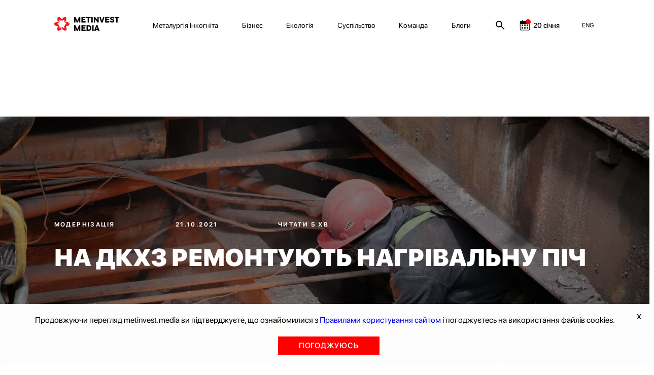

--- FILE ---
content_type: text/html; charset=utf-8
request_url: https://metinvest.media/page/na-dkhz-remontiruyut-nagrevatelnuyu-pech
body_size: 18112
content:
<!DOCTYPE html>
<html>
<head>
    <meta charset="UTF-8">
    <meta content="width=device-width, initial-scale=1, maximum-scale=1, user-scalable=no, shrink-to-fit=no" name="viewport">

    <link rel="shortcut icon" type="image/png" href="/dist/images/favicon.ico" />


    <link rel="stylesheet" href="/dist/css/site.css?v=8YbvTWsV1vUMW6JUtZIWvkFzp3zLJ-9SD9D1qImicA8" />

    
        <!-- Global site tag (gtag.js) - Google Analytics -->
        <script async src="https://www.googletagmanager.com/gtag/js?id=UA-154582588-1"></script>
        <script>
          window.dataLayer = window.dataLayer || [];
          function gtag(){dataLayer.push(arguments);}
          gtag('js', new Date());

          gtag('config', 'UA-154582588-1');
        </script>
    

    
<title>На ДКХЗ ремонтують нагрівальну піч</title>
<meta property="og:type" content="website">
<meta name="description">
<meta property="og:description">
<meta property="og:title" content="На ДКХЗ ремонтують нагрівальну піч">
	<meta property="og:image" content="https://metinvest.media/data/page/card/02/23/022394330edd4c8a8f803c8935fa33a9_2500x1667.JPG">
		<meta property="og:image:width" content="2500">
		<meta property="og:image:height" content="1667">
<meta name="keywords">
<meta property="og:locale" content="uk">
	<meta property="fb:app_id" content="185074956134031">


			<link rel="alternate" hreflang="en" href="//metinvest.media/en/page/na-dkhz-remontiruyut-nagrevatelnuyu-pech">
	<link rel="canonical" href="//metinvest.media/ua/page/na-dkhz-remontiruyut-nagrevatelnuyu-pech" />





    
<script>
    window.readyQueue = [];
    window.$ = function(callback) {
        if (typeof callback == "function") {
            window.readyQueue.push({ callback: callback });
            return window.$;
        }

        return {
            ready: window.$
        };
    };

    window.readyScriptsQueue = [];
    window.readyScripts = function (urls, callback) {
        window.readyQueue.push({ urls: urls, callback: callback });
    }
</script>
	<style>
		.cursorPointer {
			cursor: pointer !important;
		}
	</style>
	<script>
	document.addEventListener('DOMContentLoaded', function(){
		setTimeout(() => {
				for (let item of document.querySelectorAll("img")){
        			if (!item.currentSrc)
        				continue
        			
        			item.classList.add("cursorPointer");
        		}	
		}, 1000)
	});
</script>
    

    <script type="application/ld+json">
    {
      "@context": "https://schema.org",
      "@type": "Organization",
      "url": "https://metinvest.media/",
      "logo": "https://metinvest.media/dist/images/seo-logo.svg"
    }
    </script>

	
        <script type="application/ld+json">
		     {"@context":"http://schema.org","@type":"NewsArticle","mainEntityOfPage":{"@type":"WebPage","@id":"//metinvest.media/ua/page/na-dkhz-remontiruyut-nagrevatelnuyu-pech"},"headline":"На ДКХЗ ремонтують нагрівальну піч","datePublished":"2021-10-21T12:46:11+03:00","dateModified":"2023-09-14T11:23:01+03:00","image":["https://metinvest.media/data/page/card/02/23/022394330edd4c8a8f803c8935fa33a9_2500x1667.JPG"]}
		</script>
    

    
<!-- Global site tag (gtag.js) - Google Analytics -->

    <script async src="https://www.googletagmanager.com/gtag/js?id=UA-154582588-1"></script>

    <!-- Facebook Pixel Code -->
    <script>
        !function(f,b,e,v,n,t,s)
        {if(f.fbq)return;n=f.fbq=function(){n.callMethod?
        n.callMethod.apply(n,arguments):n.queue.push(arguments)};
        if(!f._fbq)f._fbq=n;n.push=n;n.loaded=!0;n.version='2.0';
        n.queue=[];t=b.createElement(e);t.async=!0;
        t.src=v;s=b.getElementsByTagName(e)[0];
        s.parentNode.insertBefore(t,s)}(window,document,'script',
        'https://connect.facebook.net/en_US/fbevents.js');
        fbq('init', '1013652595698459');
        fbq('track', 'PageView');
    </script>
    <noscript>
        <img height="1" width="1"
        src="https://www.facebook.com/tr?id=1013652595698459&ev=PageView
        &noscript=1"/>
    </noscript>
    <!-- End Facebook Pixel Code -->
    
    
	<!-- Facebook Pixel Code -->
	<script>

!function(f,b,e,v,n,t,s)

{if(f.fbq)return;n=f.fbq=function(){n.callMethod?

n.callMethod.apply(n,arguments):n.queue.push(arguments)};

if(!f._fbq)f._fbq=n;n.push=n;n.loaded=!0;n.version='2.0';

n.queue=[];t=b.createElement(e);t.async=!0;

t.src=v;s=b.getElementsByTagName(e)[0];

s.parentNode.insertBefore(t,s)}(window, document,'script',

'https://connect.facebook.net/en_US/fbevents.js');

fbq('init', '397989391323122');

fbq('track', 'PageView');

</script>
	<noscript><img height="1" width="1" style="display:none" src="https://www.facebook.com/tr?id=397989391323122&ev=PageView&noscript=1"/></noscript>
	<!-- End Facebook Pixel Code -->

	<!-- BEGIN PLERDY CODE -->
	<script type="text/javascript" defer>
        var _protocol = (("https:" == document.location.protocol) ? " https://" : " http://");
        var _site_hash_code = "3fc4f917744033da423e43771861b1af";
        var _suid = 9971;
        </script>
	<script type="text/javascript" defer src="https://a.plerdy.com/public/js/click/main.js"></script>
	<!-- END PLERDY CODE -->

<script>
  window.dataLayer = window.dataLayer || [];
  function gtag(){dataLayer.push(arguments);}
  gtag('js', new Date());

  gtag('config', 'UA-154582588-1');
</script>


<!-- Hotjar Tracking Code for https://metinvest.media/ -->
<script>
    (function(h,o,t,j,a,r){
    h.hj=h.hj||function(){(h.hj.q=h.hj.q||[]).push(arguments)};
    h._hjSettings={hjid:2486885,hjsv:6};
    a=o.getElementsByTagName('head')[0];
    r=o.createElement('script');r.async=1;
    r.src=t+h._hjSettings.hjid+j+h._hjSettings.hjsv;
    a.appendChild(r);
    })(window,document,'https://static.hotjar.com/c/hotjar-','.js?sv=');
</script>
</head>
<body>
    <script>
	window.formatYoutubeUrl = function (inputLink){
		if (!inputLink)
			return;
		
		let resultLink = "";
		
        if (inputLink.includes("watch?v=")) {
        	resultLink = inputLink.replace("watch?v=", "embed/");
        } else if (inputLink.includes("embed")) {
        	resultLink = inputLink;
        } else if (inputLink.includes("https://youtu.be/")) {
        	resultLink = inputLink.replace("https://youtu.be/", "https://www.youtube.com/embed/")
        } else {
        	console.log("can not parse youtube url " + inputLink)
        }
        let amp = "&amp;"
        
        if (!resultLink)
        	return "";
        
        if (resultLink.includes(amp)) {
        	resultLink = resultLink.slice(0,resultLink.indexOf(amp))
        }
        
        return resultLink;
	}
</script>
<script>
	window.calendarHidePrevMonth = function(){
		var $el = $("#evPopDate");
		var $footerEl = $(".footer__date")
		
		if (!$el || !$footerEl)
			return ;
		
		var calendarText = $el[0].innerText;
		
		if (!calendarText)
			return ;
		
		var sp = calendarText.split(".")
		
		if (!sp || sp.length !== 2)
			return ;
		
			if (sp[0] === "01" || sp[0] === "1"){
				$footerEl.hide();
			} else {
				$footerEl.show();
		}
	};
</script>

<tpl id="WindowManager_WindowTemplate" style="display:none">
    &lt;div class=&quot;modal fade&quot; style=&quot;display: none;&quot; data-js-unit=&quot;AjaxWindow&quot; data-js-unit-options=&quot;{&amp;quot;mode&amp;quot;:&amp;quot;custom&amp;quot;}&quot;&gt;
        &lt;div class=&quot;modal-dialog&quot;&gt;
            &lt;div data-ajax-url=&quot;/ua/page/pagecard/card&quot; data-js-unit=&quot;AjaxUnit&quot; data-js-unit-options=&quot;{&amp;quot;successAction&amp;quot;:&amp;quot;setHtml&amp;quot;,&amp;quot;errorAction&amp;quot;:&amp;quot;alert&amp;quot;}&quot; data-ajax=&quot;ajax-window-loader&quot; data-ajax-data=&quot;&quot;&gt;
                &lt;div data-state=&quot;initial&quot;&gt;

                &lt;/div&gt;
                &lt;div data-state=&quot;loading&quot; style=&quot;display: none;&quot;&gt;
                    &lt;div class=&quot;modal-content&quot;&gt;
                        &lt;div class=&quot;modal-header&quot;&gt;
                            &lt;button type=&quot;button&quot; class=&quot;close&quot; data-dismiss=&quot;modal&quot; aria-label=&quot;Close&quot;&gt;
                                &lt;span aria-hidden=&quot;true&quot;&gt;×&lt;/span&gt;
                            &lt;/button&gt;
                            &lt;h4 class=&quot;modal-title&quot;&gt;&lt;/h4&gt;
                        &lt;/div&gt;
                        &lt;div class=&quot;modal-body&quot;&gt;
                            &lt;div class=&quot;h1 text-center&quot;&gt;Завантаження ...&lt;/div&gt;
                        &lt;/div&gt;
                    &lt;/div&gt;
                &lt;/div&gt;
                &lt;div data-state=&quot;success&quot; style=&quot;display: none;&quot;&gt;

                &lt;/div&gt;
            &lt;/div&gt;
            &lt;!-- /.modal-content --&gt;
        &lt;/div&gt;
        &lt;!-- /.modal-dialog --&gt;
    &lt;/div&gt;
</tpl>

<div data-js-unit="InlineJsUnit">
    <div id="WindowManager_WindowContainer"></div>

    <script type="text" data-inline-js-unit="ready" data-js-unit-method="ready">
        this.on("open.AjaxWindow", function(e) {
            alert("open")
        })
    </script>

</div>

<div style="position: absolute; left: -9000px" id="photoswipe_preload_root"></div>
<!-- Root element of PhotoSwipe. Must have class pswp. -->
<div class="pswp" tabindex="-1" role="dialog" aria-hidden="true" id="photoswipe_root" data-role="none">

    <!-- Background of PhotoSwipe. 
         It's a separate element as animating opacity is faster than rgba(). -->
    <div class="pswp__bg"></div>

    <!-- Slides wrapper with overflow:hidden. -->
    <div class="pswp__scroll-wrap">

        <!-- Container that holds slides. 
            PhotoSwipe keeps only 3 of them in the DOM to save memory.
            Don't modify these 3 pswp__item elements, data is added later on. -->
        <div class="pswp__container">
            <div class="pswp__item"></div>
            <div class="pswp__item"></div>
            <div class="pswp__item"></div>
        </div>

        <!-- Default (PhotoSwipeUI_Default) interface on top of sliding area. Can be changed. -->
        <div class="pswp__ui pswp__ui--hidden">

            <div class="pswp__top-bar">

                <!--  Controls are self-explanatory. Order can be changed. -->

                <div class="pswp__counter"></div>

                <button class="pswp__button pswp__button--close" title="Закрыть (Esc)" data-role="none"></button>

                <!-- <button class="pswp__button pswp__button--share" title="Share" data-role="none"></button> -->

                <button class="pswp__button pswp__button--fs" title="На полный экран" data-role="none"></button>

                <button class="pswp__button pswp__button--zoom" title="Увеличить" data-role="none"></button>

                <!-- Preloader demo http://codepen.io/dimsemenov/pen/yyBWoR -->
                <!-- element will get class pswp__preloader--active when preloader is running -->
                <div class="pswp__preloader">
                    <div class="pswp__preloader__icn">
                      <div class="pswp__preloader__cut">
                        <div class="pswp__preloader__donut"></div>
                      </div>
                    </div>
                </div>
            </div>

            <div class="pswp__share-modal pswp__share-modal--hidden pswp__single-tap">
                <div class="pswp__share-tooltip"></div> 
            </div>

            <button class="pswp__button pswp__button--arrow--left" title="Previous (arrow left)" data-role="none">
            </button>

            <button class="pswp__button pswp__button--arrow--right" title="Next (arrow right)" data-role="none">
            </button>

            <div class="pswp__caption">
                <div class="pswp__caption__center"></div>
            </div>

        </div>
    </div>
</div>
<tpl id="tpl_video_block" style="display:none">
    &lt;div class=&quot;video_card&quot; data-js-unit=&quot;ui/VideoCard&quot;&gt;
        &lt;div class=&quot;thumb_rel&quot; data-block=&quot;thumb&quot;&gt;
            &lt;div class=&quot;play_btn&quot; data-block=&quot;play&quot;&gt;&lt;/div&gt;
&#x9;&#x9;&#x9;
            &lt;table class=&quot;thumb&quot;&gt;&lt;tr&gt;&lt;td valign=&quot;middle&quot;&gt;
                &lt;img data-block=&quot;image&quot; width=&quot;100%&quot;&gt;&#x9;&#x9;&#x9;&#x9;
            &lt;/td&gt;&lt;/tr&gt;&lt;/table&gt;
        &lt;/div&gt;
&#x9;&#x9;
        &lt;div class=&quot;video&quot; data-block=&quot;video&quot;&gt;
            &lt;iframe frameborder=&quot;0&quot; allowfullscreen width=&quot;100%&quot; height=&quot;100%&quot;&gt;&lt;/iframe&gt;
        &lt;/div&gt;&#x9;&#x9;&#x9;&#x9;
    &lt;/div&gt;
</tpl>



<style>
	.notInitialized {
		display: none !important;
	}
</style>

<header class="header header--black notInitialized">

    <div class="mobile-menu">
        <div class="grid">
            <div class="grid__offset-3">
                <div class='mobile-info'>

                    <a href="/ua/page/search">
                        <svg width="24" height="24" viewBox="0 0 24 24" fill="inherit" xmlns="http://www.w3.org/2000/svg">
                            <path d="M15.5 14H14.71L14.43 13.73C15.41 12.59 16 11.11 16 9.5C16 5.91 13.09 3 9.5 3C5.91 3 3 5.91 3 9.5C3 13.09 5.91 16 9.5 16C11.11 16 12.59 15.41 13.73 14.43L14 14.71V15.5L19 20.49L20.49 19L15.5 14ZM9.5 14C7.01 14 5 11.99 5 9.5C5 7.01 7.01 5 9.5 5C11.99 5 14 7.01 14 9.5C14 11.99 11.99 14 9.5 14Z" fill="inherit"/>
                        </svg>
                    </a>

                    <div class="socials">
                        <a href="https://www.facebook.com/metinvest" target="_blank" class="socials__item">
                            <img src='/dist/images/facebook.svg' alt=''/>
                        </a>
                        <a href="https://www.linkedin.com/company/metinvest" target="_blank" class="socials__item">
                            <img src='/dist/images/linkedin.svg' alt=''/>
                        </a>
                        <a href="https://twitter.com/metinvest" target="_blank" class="socials__item">
                            <img src='/dist/images/twitter.svg' alt=''/>
                        </a>
                        <a href="https://www.instagram.com/metinvest" target="_blank" class="socials__item">
                            <img src='/dist/images/instagram.svg' alt=''/>
                        </a>

                        <a href="/account/login" class="login-link__button-mobile" style="display: none">
                            <svg width="14" height="18" viewBox="0 0 14 18" fill="none" xmlns="http://www.w3.org/2000/svg">
                                <path fill-rule="evenodd" clip-rule="evenodd" d="M11.5971 4.97529C11.5971 7.585 9.53988 9.70059 7.00219 9.70059C4.46451 9.70059 2.40731 7.585 2.40731 4.97529C2.40731 2.36559 4.46451 0.25 7.00219 0.25C9.53988 0.25 11.5971 2.36559 11.5971 4.97529ZM10.9461 12.3629C12.407 12.6587 13.3608 13.1414 13.7696 13.9198C14.0766 14.5274 14.0766 15.2507 13.7696 15.8582C13.3608 16.6367 12.4449 17.1505 10.9309 17.4152C10.2563 17.5512 9.57342 17.6396 8.88707 17.6798C8.2512 17.7499 7.61534 17.7499 6.9719 17.7499H5.81372C5.57149 17.7188 5.33682 17.7032 5.10973 17.7032C4.42335 17.6679 3.74032 17.582 3.06587 17.4463C1.6049 17.1661 0.651101 16.6678 0.242331 15.8894C0.0845308 15.5878 0.00133863 15.2509 9.66883e-05 14.9085C-0.00319245 14.564 0.0774838 14.2241 0.234761 13.9198C0.635962 13.1414 1.58976 12.6354 3.06587 12.3629C3.74329 12.2299 4.42865 12.1441 5.1173 12.106C6.377 12.0045 7.6425 12.0045 8.90221 12.106C9.58819 12.146 10.2709 12.2318 10.9461 12.3629Z"/>
                            </svg>
                        </a>
                    </div>
                </div>

                <nav class="mobile-nav">
                    <ul class='mobile-nav__list'>
                            <li class="mobile-nav__item">
                                <a href="/ua/pages/metallurgy-incognita" class="mobile-nav__link">Металургія Інкогніта</a>
                            </li>
                            <li class="mobile-nav__item">
                                <a href="/ua/pages/business" class="mobile-nav__link">Бізнес</a>
                            </li>
                            <li class="mobile-nav__item">
                                <a href="/ua/pages/ecology" class="mobile-nav__link">Екологія</a>
                            </li>
                            <li class="mobile-nav__item">
                                <a href="/ua/pages/society" class="mobile-nav__link">Суспільство</a>
                            </li>
                            <li class="mobile-nav__item">
                                <a href="/ua/pages/team" class="mobile-nav__link">Команда</a>
                            </li>
                            <li class="mobile-nav__item">
                                <a href="/ua/pages/blogs" class="mobile-nav__link">Блоги</a>
                            </li>
                    </ul>
                </nav>

                <div class="press-info">
                    <div class='press-info__title'>
                        На зв'язку 24/7
                    </div>
                    <a href='mailto:online@metinvestholding.com' class='press-info__contacts'>online@metinvestholding.com</a>
                    <a class="press-info__contacts" href="https://m.me/metinvest" target="_blank">m.me/metinvest</a>
                </div>
                <div class="header-lang mobile-header-lang">
                        <span class="link lang-switch" data-js-unit="InlineJsUnit">
                <a class="link" href="//metinvest.media/en/page/na-dkhz-remontiruyut-nagrevatelnuyu-pech">
                            <span>ENG</span>
                </a>
    </span>

                </div>
            </div>
        </div>
    </div>

    <div class="grid">
        <div class="offset-1 col-11">
            <div class="header__inner">
                <a href="/ua" class="logo logo--black">
                    <img src="/dist/images/black-logo.svg" alt=""/>
                </a>
                <a href="/ua" class="logo logo--white">
                    <img src="/dist/images/white-logo.svg" alt=""/>
                </a>
                <nav class="nav">
                    <ul class="nav__list">
                        <li class="nav__item site-menu">
                            <ul>
                                    <li class="nav__item">
                                        <a href="/ua/pages/metallurgy-incognita" class="nav__link">Металургія Інкогніта</a>
                                    </li>
                                    <li class="nav__item">
                                        <a href="/ua/pages/business" class="nav__link">Бізнес</a>
                                    </li>
                                    <li class="nav__item">
                                        <a href="/ua/pages/ecology" class="nav__link">Екологія</a>
                                    </li>
                                    <li class="nav__item">
                                        <a href="/ua/pages/society" class="nav__link">Суспільство</a>
                                    </li>
                                    <li class="nav__item">
                                        <a href="/ua/pages/team" class="nav__link">Команда</a>
                                    </li>
                                    <li class="nav__item">
                                        <a href="/ua/pages/blogs" class="nav__link">Блоги</a>
                                    </li>
                            </ul>
                        </li>

                        <li class="nav__item search-link">
                            <a href="/ua/page/search">
                                <svg width="24" height="24" viewBox="0 0 24 24" fill="inherit" xmlns="http://www.w3.org/2000/svg">
                                    <path d="M15.5 14H14.71L14.43 13.73C15.41 12.59 16 11.11 16 9.5C16 5.91 13.09 3 9.5 3C5.91 3 3 5.91 3 9.5C3 13.09 5.91 16 9.5 16C11.11 16 12.59 15.41 13.73 14.43L14 14.71V15.5L19 20.49L20.49 19L15.5 14ZM9.5 14C7.01 14 5 11.99 5 9.5C5 7.01 7.01 5 9.5 5C11.99 5 14 7.01 14 9.5C14 11.99 11.99 14 9.5 14Z" fill="inherit"/>
                                </svg>
                            </a>
                        </li>


                        <li class="nav__item calendar-link event-calendar">

	                        <a href="/ua/calendar">
		                        <div>
									<svg width="24" height="24" viewBox="0 0 24 24" fill="none" xmlns="http://www.w3.org/2000/svg">
										<g clip-path="url(#clip0)">
											<path d="M19.9219 3.5625H18.125V2.625C18.125 2.27984 17.8452 2 17.5 2C17.1548 2 16.875 2.27984 16.875 2.625V3.5625H8.125V2.625C8.125 2.27984 7.8452 2 7.5 2C7.1548 2 6.875 2.27984 6.875 2.625V3.5625H5.07812C3.65652 3.5625 2.5 4.71902 2.5 6.14062V19.4219C2.5 20.8435 3.65652 22 5.07812 22H19.9219C21.3435 22 22.5 20.8435 22.5 19.4219V6.14062C22.5 4.71902 21.3435 3.5625 19.9219 3.5625ZM21.25 19.4219C21.25 20.1554 20.6554 20.75 19.9219 20.75H5.07812C4.34461 20.75 3.75 20.1554 3.75 19.4219V9.07031C3.75 8.96246 3.83746 8.875 3.94531 8.875H21.0547C21.1625 8.875 21.25 8.96246 21.25 9.07031V19.4219Z" fill="inherit" />
											<mask id="path-2-outside-1" maskUnits="userSpaceOnUse" x="5.5" y="10" width="14" height="9" fill="black">
												<rect fill="white" x="5.5" y="10" width="14" height="9" />
												<path fill-rule="evenodd" clip-rule="evenodd" d="M13.5 11H11.5V13H13.5V11ZM8.5 16H6.5V18H8.5V16ZM16.5 11H18.5V13H16.5V11ZM8.5 11H6.5V13H8.5V11ZM11.5 16H13.5V18H11.5V16ZM18.5 16H16.5V18H18.5V16Z" />
											</mask>
											<path fill-rule="evenodd" clip-rule="evenodd" d="M13.5 11H11.5V13H13.5V11ZM8.5 16H6.5V18H8.5V16ZM16.5 11H18.5V13H16.5V11ZM8.5 11H6.5V13H8.5V11ZM11.5 16H13.5V18H11.5V16ZM18.5 16H16.5V18H18.5V16Z" fill="inherit" />
											<path d="M11.5 11V10.5H11V11H11.5ZM13.5 11H14V10.5H13.5V11ZM11.5 13H11V13.5H11.5V13ZM13.5 13V13.5H14V13H13.5ZM6.5 16V15.5H6V16H6.5ZM8.5 16H9V15.5H8.5V16ZM6.5 18H6V18.5H6.5V18ZM8.5 18V18.5H9V18H8.5ZM18.5 11H19V10.5H18.5V11ZM16.5 11V10.5H16V11H16.5ZM18.5 13V13.5H19V13H18.5ZM16.5 13H16V13.5H16.5V13ZM6.5 11V10.5H6V11H6.5ZM8.5 11H9V10.5H8.5V11ZM6.5 13H6V13.5H6.5V13ZM8.5 13V13.5H9V13H8.5ZM13.5 16H14V15.5H13.5V16ZM11.5 16V15.5H11V16H11.5ZM13.5 18V18.5H14V18H13.5ZM11.5 18H11V18.5H11.5V18ZM16.5 16V15.5H16V16H16.5ZM18.5 16H19V15.5H18.5V16ZM16.5 18H16V18.5H16.5V18ZM18.5 18V18.5H19V18H18.5ZM11.5 11.5H13.5V10.5H11.5V11.5ZM12 13V11H11V13H12ZM13.5 12.5H11.5V13.5H13.5V12.5ZM13 11V13H14V11H13ZM6.5 16.5H8.5V15.5H6.5V16.5ZM7 18V16H6V18H7ZM8.5 17.5H6.5V18.5H8.5V17.5ZM8 16V18H9V16H8ZM18.5 10.5H16.5V11.5H18.5V10.5ZM19 13V11H18V13H19ZM16.5 13.5H18.5V12.5H16.5V13.5ZM16 11V13H17V11H16ZM6.5 11.5H8.5V10.5H6.5V11.5ZM7 13V11H6V13H7ZM8.5 12.5H6.5V13.5H8.5V12.5ZM8 11V13H9V11H8ZM13.5 15.5H11.5V16.5H13.5V15.5ZM14 18V16H13V18H14ZM11.5 18.5H13.5V17.5H11.5V18.5ZM11 16V18H12V16H11ZM16.5 16.5H18.5V15.5H16.5V16.5ZM17 18V16H16V18H17ZM18.5 17.5H16.5V18.5H18.5V17.5ZM18 16V18H19V16H18Z" fill="inherit" mask="url(#path-2-outside-1)" />
										</g>
										<circle cx="19" cy="5" r="5" fill="#FF0000" />
										<defs>
											<clipPath id="clip0">
												<rect width="20" height="20" fill="white" transform="translate(2.5 2)" />
											</clipPath>
										</defs>
									</svg>
		                        </div>
		                        <div id="header__date__business" data-date="2026-01-20">20 січня</div>
	                        </a>

                        </li>

                            <li class="nav__item login-link" style="display: none;">

                                <button type="button" data-toggle="modal" data-target="#loginModal" class="login-link__button">
                                    <svg width="14" height="18" viewBox="0 0 14 18" fill="none" xmlns="http://www.w3.org/2000/svg">
                                        <path fill-rule="evenodd" clip-rule="evenodd" d="M11.5971 4.97529C11.5971 7.585 9.53988 9.70059 7.00219 9.70059C4.46451 9.70059 2.40731 7.585 2.40731 4.97529C2.40731 2.36559 4.46451 0.25 7.00219 0.25C9.53988 0.25 11.5971 2.36559 11.5971 4.97529ZM10.9461 12.3629C12.407 12.6587 13.3608 13.1414 13.7696 13.9198C14.0766 14.5274 14.0766 15.2507 13.7696 15.8582C13.3608 16.6367 12.4449 17.1505 10.9309 17.4152C10.2563 17.5512 9.57342 17.6396 8.88707 17.6798C8.2512 17.7499 7.61534 17.7499 6.9719 17.7499H5.81372C5.57149 17.7188 5.33682 17.7032 5.10973 17.7032C4.42335 17.6679 3.74032 17.582 3.06587 17.4463C1.6049 17.1661 0.651101 16.6678 0.242331 15.8894C0.0845308 15.5878 0.00133863 15.2509 9.66883e-05 14.9085C-0.00319245 14.564 0.0774838 14.2241 0.234761 13.9198C0.635962 13.1414 1.58976 12.6354 3.06587 12.3629C3.74329 12.2299 4.42865 12.1441 5.1173 12.106C6.377 12.0045 7.6425 12.0045 8.90221 12.106C9.58819 12.146 10.2709 12.2318 10.9461 12.3629Z"/>
                                    </svg>
                                </button>
                                <!-- Modal -->
                                <div class="modal fade" id="loginModal" tabindex="-1" role="dialog" aria-labelledby="exampleModalLabel" aria-hidden="true" style="display: none;">
                                    <div class="modal-dialog" role="document">
                                        <div class="modal-content">
                                            <div class="modal-body">
	                                            

<div class="autorization-block">

	<form method="post" class="form" action="/account/login?ReturnUrl=/page/na-dkhz-remontiruyut-nagrevatelnuyu-pech">
	<input name="__RequestVerificationToken" type="hidden" value="CfDJ8MXYQpZKo9lNpLI9Wtvc3MuMaR2HQVwDNkSgenhBlR_S1sL-gjsDmnHirxnJiT9W-ibRYCosFSxt_pbCkaSmbJZ_fUORJc_VQXQbH3XJBQebt0AHIMZQBKY8UbqVubW9PVCa2vH0DFuiUF2DcK_dobQ" />
		<div class="heade-text">Войти</div>
		<div class="line"></div>
		<div class="extra-links">
			<div class="caption">За допомогою:</div>
			<div class="extra-links__socials">
				<a class="" href="/ua/page/pagecard/card?provider=Google&amp;returnurl=%2Fpage%2Fna-dkhz-remontiruyut-nagrevatelnuyu-pech&amp;page=%2FAccount%2FExternalLogin">
					<img src="/dist/images/google.png"/>
				</a>
				<a class="" href="/ua/page/pagecard/card?provider=Facebook&amp;returnurl=%2Fpage%2Fna-dkhz-remontiruyut-nagrevatelnuyu-pech&amp;page=%2FAccount%2FExternalLogin">
					<img src="/dist/images/facebook.png"/>
				</a>
			</div>
		</div>

		<div class="line"></div>

		<div class="text-danger validation-summary-valid" data-valmsg-summary="true"><ul><li style="display:none"></li>
</ul></div>

		<div class="form-group">
			<div class="label">
				<label for="Login">Email / телефон</label>
			</div>
			<div class="input">
				<input class="form-control" type="text" data-val="true" data-val-required="Поле Email / телефон обов&#x27;язково для заповнення." id="Login" name="Login" value="" />
				<span class="text-danger field-validation-valid" data-valmsg-for="Login" data-valmsg-replace="true"></span>
			</div>
		</div>

		<div class="form-group">
			<div class="label">
				<label for="Password">Пароль</label>
			</div>
			<div class="input">
				<input class="form-control" type="password" data-val="true" data-val-required="Поле Пароль обов&#x27;язково для заповнення." id="Password" name="Password" />
				<span class="text-danger field-validation-valid" data-valmsg-for="Password" data-valmsg-replace="true"></span>
			</div>
		</div>
		<div class="form-group">
			<div class="checkbox">
			</div>
		</div>
		<div class="form-group">
			<button type="submit" class="btn btn-default custom-btn">Увійти</button>
		</div>
		<div class="bottom-block">
			<a href="/account/forgot-password" class="link">Забули пароль?</a>
		</div>


	</form>
</div>
                                            </div>
                                        </div>
                                    </div>
                                </div>
                            </li>

                        <div class="nav__item mobile-menu-btn">
                            <div>
                                <span></span>
                            </div>
                        </div>
                    </ul>
                </nav>
                <div class="header-lang">
                        <span class="link lang-switch" data-js-unit="InlineJsUnit">
                <a class="link" href="//metinvest.media/en/page/na-dkhz-remontiruyut-nagrevatelnuyu-pech">
                            <span>ENG</span>
                </a>
    </span>

                </div>
            </div>
        </div>

    </div>
</header>

<div class="overline__hide"></div>
<script>
	


	const headDropBlock = document.querySelector('.modal-profile');
	const userPhotos = document.querySelector('[data-target="#profileModal"]');

	if (userPhotos) {
		userPhotos.addEventListener('click', () => {

			document.querySelector('.overline__hide').classList.toggle('overline__show');
			headDropBlock.classList.toggle('block__modal__show');


			document.querySelector('.overline__hide').addEventListener('click', () => {
				headDropBlock.classList.remove('block__modal__show');
				headDropBlock.style.display = "none";
				document.querySelector('.overline__hide').classList.remove('overline__show');
			})

			headDropBlock.addEventListener('click', () => {
				headDropBlock.classList.remove('block__modal__show');
				headDropBlock.style.display = "none";
				document.querySelector('.overline__hide').classList.remove('overline__show');
			})
		});	
	}	
</script>


<main>
    


    
            

    <div class="main article article-LongRead " data-placeholder-entity="{&quot;entityName&quot;:&quot;PageCard&quot;,&quot;entityId&quot;:4066}">

        <div class="article-hero" style="background-image: url(/data/page/card/02/23/_crop_1920x1080_x0y137w2500h1406/5f8451af/022394330edd4c8a8f803c8935fa33a9_2500x1667.JPG)">
            <div class="article-hero__heading">
                    <a class="supertag c-white" href="/ua/page/tag/57">
                        Модернізація
                    </a>
                <span class="supertag c-white">21.10.2021</span>
                <span class="supertag c-white no-margin">
                        Читати 5 хв
                </span>

                <h1 class="heading heading--main heading--white">
                        <p>На ДКХЗ ремонтують нагрівальну піч</p>

                </h1>
            </div>
            
            <div class="opacity-layer"></div>
        </div>
        <div class="grid article__grid">
            <div class="grid__col-3 article__sidebar">
                
                
    <a class="geo-tag" href="/ua/page/tag/89">
        Кам&#x27;янське
    </a>
    <ul class="tags-sidebar">
            <li>
                <a class="tags-sidebar-item" href="/ua/page/tags?tag=%D0%94%D0%9A%D0%A5%D0%97">
                    ДКХЗ
                </a>
            </li>
            <li>
                <a class="tags-sidebar-item" href="/ua/page/tags?tag=%D1%80%D0%B5%D0%BC%D0%BE%D0%BD%D1%82">
                    ремонт
                </a>
            </li>
    </ul>

                
                <div class="ui-n-toolbar-left" data-placeholder-entity="{&quot;entityName&quot;:&quot;PageCard&quot;,&quot;entityId&quot;:4066}">
                    <div>
		<div data-placeholder-entity="{&quot;entityName&quot;:&quot;PageCard&quot;,&quot;entityId&quot;:4040}">
			<a href="/ua/page/gendirektorom-dkhz-naznachen-dmitriy-lippa" class="vertical-card vertical-card--text" style="background-image: url(/data/page/card/b6/45/_max_800x800_x585y0w1099h1649/ea70db71/b645d74846d146ed87f5820ce6fe7f03_2474x1649.jpg)">
				<div class="material-type"></div>
				<div class="card__timer">Читати 5 хв</div>
				<div class="vertical-card__info">
					<div class="supertag c-white">Важлива новина</div>
					<div class="vertical-card__title c-white"><p>Гендиректором ДКХЗ призначено Дмитра Ліппу</p>
</div>
				</div>
				<div class="gradient-layer"></div>
			</a>
		</div>

</div>

                </div>
            </div>
            <div class="grid__col-9 article__content">


                <div class="html-content" data-js-unit="HtmlContent">
                    <div class="container">

                                <div data-placeholder-entity="{&quot;entityName&quot;:&quot;PageCard&quot;,&quot;entityId&quot;:4066}">
                                    
                                </div>
                            <div data-placeholder-entity="{&quot;entityName&quot;:&quot;PageCard&quot;,&quot;entityId&quot;:4066}">
                                <div class="row">
<div class="col-md-12">
<p><b>У прокатному цеху металургійного підрозділу ДКХЗ капітально ремонтують нагрівальну піч №2. На ремонт обладнання Метінвест направить понад 23 млн. гривень.</b></p>
</div>
</div>

<div class="row">
<div class="col-md-12">
<p>Ремонтні роботи проводять на основній&nbsp;виробничій ділянці &ndash; трубозаготівельній. Під час ремонту буде замінено зношені металоконструкції, газопровід, металевий та керамічний рекуператори, вогнетривку цегляну кладку. Фахівці встановлять нові лінзові компенсатори та інше обладнання.</p>
</div>
</div>

<div class="row">
<div class="col-md-12"><img data-filename="Ремонт нагревательной печи_ДКХЗ.МП_2.JPG" src="/data/file/94/20/9420fab39914405f9d3f518fa39e1ef2_1200x800.jpeg" /></div>
</div>

<div class="row">
<div class="col-md-12">
<p>&ndash; Для Метінвесту планомірне відновлення основного обладнання виробничих ділянок у металургійному підрозділі ДКХЗ &ndash; одне з найважливіших завдань. Ми плануємо поетапну та якісну заміну обладнання на всіх межах виробництва. Наразі на підприємстві продовжуються капітальні ремонти агломашини №11 та тракту подачі палива в агломераційному цеху та оновлення повітронагрівачів двох доменних печей. Такий системний підхід сприяє стабільній та продуктивній роботі виробничих потужностей, дає можливість виробляти якісну та конкурентоспроможну продукцію, покращувати умови праці виробничого персоналу, &ndash; <strong>Дмитро ЛІППА</strong>,&nbsp;генеральний директор Дніпровського КХЗ. &nbsp;&nbsp;</p>

<p>Очікується, що після відновлення нагрівальної печі №2 збільшиться її стійкість та міжремонтний цикл. До того ж, скоротиться час підготовки агрегату для роботи з нагріванням стандартних заготовок, покращиться гнучкість налаштування нагрівання заготовки малого перерізу та слябів, завдяки чому зменшиться енергоспоживання.</p>
</div>
</div>

                            </div>
                    </div>
                </div>
                <div class="socials-items">
	<a href="#" class="share-btn" onclick="return false;">Поділитися</a>
	<a href="#" onclick="window.open(&#x27;https://www.facebook.com/dialog/feed?app_id=185074956134031&amp;link=https%3A%2F%2Fmetinvest.media%2Fpage%2Fna-dkhz-remontiruyut-nagrevatelnuyu-pech&amp;name=%D0%9D%D0%B0%20%D0%94%D0%9A%D0%A5%D0%97%20%D1%80%D0%B5%D0%BC%D0%BE%D0%BD%D1%82%D1%83%D1%8E%D1%82%D1%8C%20%D0%BD%D0%B0%D0%B3%D1%80%D1%96%D0%B2%D0%B0%D0%BB%D1%8C%D0%BD%D1%83%20%D0%BF%D1%96%D1%87&amp;picture=&amp;caption=&amp;description=&amp;redirect_uri=&amp;display=popup&#x27;, &#x27;Опубликовать в Facebook&#x27;, &#x27;width=640,height=436,toolbar=0,status=0&#x27;); return false;" class="socials__item">
		<svg width="24" height="24" viewBox="0 0 24 24" fill="none" xmlns="http://www.w3.org/2000/svg">
			<path d="M14.7584 11.9884H12.9787V18H10.2824V11.9884H9V9.87574H10.2824V8.50859C10.2824 7.53092 10.7861 6 13.0027 6L15 6.0077V8.05844H13.5508C13.3131 8.05844 12.9789 8.16794 12.9789 8.63432V9.87771H14.994L14.7584 11.9884Z" fill="black" />
		</svg>
	</a>
	<a href="#" onclick="window.open(&#x27;https://www.linkedin.com/shareArticle?mini=true&amp;url=https%3A%2F%2Fmetinvest.media%2Fpage%2Fna-dkhz-remontiruyut-nagrevatelnuyu-pech&amp;title=%D0%9D%D0%B0%20%D0%94%D0%9A%D0%A5%D0%97%20%D1%80%D0%B5%D0%BC%D0%BE%D0%BD%D1%82%D1%83%D1%8E%D1%82%D1%8C%20%D0%BD%D0%B0%D0%B3%D1%80%D1%96%D0%B2%D0%B0%D0%BB%D1%8C%D0%BD%D1%83%20%D0%BF%D1%96%D1%87&#x27;, &#x27;Опубликовать в Linked In&#x27;, &#x27;width=540,height=440,toolbar=0,status=0&#x27;); return false;" class="socials__item">
		<svg width="24" height="24" viewBox="0 0 24 24" fill="none" xmlns="http://www.w3.org/2000/svg">
			<g clip-path="url(#clip0)">
				<path d="M18 12.7436V17H15.6418V13.0288C15.6418 12.0317 15.3014 11.3507 14.4475 11.3507C13.7959 11.3507 13.4089 11.8092 13.2379 12.2531C13.1758 12.4117 13.1598 12.632 13.1598 12.8545V16.9998H10.8015C10.8015 16.9998 10.8332 10.2739 10.8015 9.57771H13.16V10.6295C13.1553 10.6378 13.1486 10.6459 13.1444 10.6538H13.16V10.6295C13.4734 10.1249 14.0323 9.40343 15.2853 9.40343C16.8368 9.40343 18 10.4642 18 12.7436ZM8.33446 6C7.52777 6 7 6.55414 7 7.2822C7 7.9948 7.51247 8.56495 8.30351 8.56495H8.31881C9.14133 8.56495 9.65275 7.9948 9.65275 7.2822C9.63709 6.55414 9.14133 6 8.33446 6ZM7.14016 17H9.49763V9.57771H7.14016V17Z" fill="black" />
			</g>
			<defs>
				<clipPath id="clip0">
					<rect width="24" height="24" fill="white" />
				</clipPath>
			</defs>
		</svg>
	</a>
	<a href="#" onclick="window.open(&#x27;https://twitter.com/intent/tweet?url=https%3A%2F%2Fmetinvest.media%2Fpage%2Fna-dkhz-remontiruyut-nagrevatelnuyu-pech&amp;text=&#x27;, &#x27;Опубликовать в Twitter&#x27;, &#x27;width=540,height=440,toolbar=0,status=0&#x27;); return false;" class="socials__item">
		<svg width="24" height="24" viewBox="0 0 24 24" fill="none" xmlns="http://www.w3.org/2000/svg">
			<g clip-path="url(#clip0)">
				<path d="M18 8.18385C17.5586 8.38454 17.0838 8.52029 16.5859 8.58091C17.0943 8.26857 17.4844 7.77436 17.6686 7.18451C17.1929 7.47388 16.6657 7.6838 16.1052 7.79695C15.6561 7.30651 15.0162 7 14.3077 7C12.9483 7 11.8458 8.13057 11.8458 9.52452C11.8458 9.7224 11.8676 9.915 11.9099 10.0999C9.86377 9.99463 8.04957 8.98965 6.83522 7.46183C6.62334 7.8346 6.50179 8.26857 6.50179 8.73115C6.50179 9.6068 6.93675 10.3798 7.59699 10.8324C7.19361 10.8194 6.81373 10.7059 6.48196 10.5163C6.48178 10.5271 6.48178 10.5378 6.48178 10.5483C6.48178 11.7715 7.33076 12.7918 8.45681 13.0235C8.25044 13.0815 8.0325 13.1122 7.80832 13.1122C7.64932 13.1122 7.49527 13.0966 7.34508 13.0672C7.65831 14.0699 8.56734 14.7999 9.64491 14.8204C8.80217 15.4976 7.74075 15.9011 6.58698 15.9011C6.38869 15.9011 6.19223 15.8892 6 15.8657C7.08896 16.5822 8.38337 17 9.77362 17C14.302 17 16.7785 13.1533 16.7785 9.81691C16.7785 9.70752 16.7761 9.59851 16.7713 9.49045C17.2527 9.13461 17.6701 8.69011 18 8.18385Z" fill="black" />
			</g>
			<defs>
				<clipPath id="clip0">
					<rect width="24" height="24" fill="white" />
				</clipPath>
			</defs>
		</svg>
	</a>
	<a href="#" onclick="window.open(&#x27;tg://msg_url?&amp;url=https%3A%2F%2Fmetinvest.media%2Fpage%2Fna-dkhz-remontiruyut-nagrevatelnuyu-pech&#x27;, &#x27;Поделиться в Telegram&#x27;, &#x27;width=800,height=300,toolbar=0,status=0&#x27;); return false;" class="socials__item">
		<svg width="24" height="24" viewBox="0 0 24 24" fill="none" xmlns="http://www.w3.org/2000/svg">
			<path d="M6.21196 12.2745L8.977 13.361L10.0472 16.9847C10.1157 17.2168 10.3853 17.3026 10.5642 17.1486L12.1055 15.8257C12.267 15.6871 12.4972 15.6802 12.666 15.8092L15.4459 17.9342C15.6373 18.0806 15.9085 17.9702 15.9565 17.7267L17.9929 7.41353C18.0453 7.14754 17.7971 6.92565 17.5565 7.0236L6.20872 11.6325C5.92868 11.7462 5.93112 12.1637 6.21196 12.2745ZM9.87476 12.7826L15.2787 9.27848C15.3758 9.21569 15.4757 9.35394 15.3923 9.43539L10.9325 13.8C10.7758 13.9536 10.6746 14.1592 10.646 14.3824L10.4941 15.5677C10.474 15.726 10.2628 15.7417 10.2213 15.5885L9.63704 13.4271C9.57012 13.1805 9.66764 12.9172 9.87476 12.7826Z" fill="black" />
		</svg>
	</a>
	<a href="#" onclick="window.open(&#x27;mailto:?subject=%D0%9D%D0%B0%20%D0%94%D0%9A%D0%A5%D0%97%20%D1%80%D0%B5%D0%BC%D0%BE%D0%BD%D1%82%D1%83%D1%8E%D1%82%D1%8C%20%D0%BD%D0%B0%D0%B3%D1%80%D1%96%D0%B2%D0%B0%D0%BB%D1%8C%D0%BD%D1%83%20%D0%BF%D1%96%D1%87&amp;body=%D0%9D%D0%B0%20%D0%94%D0%9A%D0%A5%D0%97%20%D1%80%D0%B5%D0%BC%D0%BE%D0%BD%D1%82%D1%83%D1%8E%D1%82%D1%8C%20%D0%BD%D0%B0%D0%B3%D1%80%D1%96%D0%B2%D0%B0%D0%BB%D1%8C%D0%BD%D1%83%20%D0%BF%D1%96%D1%87%0D%0Ahttps%3A%2F%2Fmetinvest.media%2Fpage%2Fna-dkhz-remontiruyut-nagrevatelnuyu-pech&#x27;, &#x27;Отправить e-mail&#x27;, &#x27;width=800,height=300,toolbar=0,status=0&#x27;); return false;" class="socials__item">
		<svg width="24" height="24" viewBox="0 0 24 24" fill="none" xmlns="http://www.w3.org/2000/svg">
			<path d="M7.15176 10.5126C7.30356 10.6125 7.76113 10.9095 8.52451 11.4032C9.28791 11.8969 9.87273 12.2771 10.279 12.5437C10.3236 12.5729 10.4184 12.6365 10.5635 12.7344C10.7086 12.8324 10.8292 12.9115 10.9251 12.9719C11.0211 13.0323 11.1371 13.1 11.2734 13.175C11.4095 13.2499 11.5379 13.3063 11.6584 13.3436C11.779 13.3812 11.8906 13.3998 11.9933 13.3998H12.0067C12.1094 13.3998 12.221 13.3812 12.3416 13.3436C12.4621 13.3063 12.5906 13.2499 12.7266 13.175C12.8628 13.1 12.9788 13.0323 13.0748 12.9719C13.1708 12.9115 13.2913 12.8324 13.4364 12.7344C13.5815 12.6364 13.6764 12.5729 13.721 12.5437C14.1317 12.2771 15.1764 11.6 16.8549 10.5124C17.1808 10.3 17.4531 10.0437 17.6718 9.7437C17.8907 9.44381 18 9.12921 18 8.80008C18 8.52504 17.8939 8.2896 17.6818 8.09378C17.4698 7.89792 17.2186 7.80005 16.9285 7.80005H7.07138C6.72766 7.80005 6.46313 7.90837 6.27787 8.125C6.09262 8.34168 6 8.61252 6 8.93749C6 9.19999 6.12281 9.48444 6.36831 9.79068C6.61378 10.0969 6.87502 10.3376 7.15176 10.5126Z" fill="black" />
			<path d="M17.3303 11.1812C15.8661 12.1062 14.7544 12.825 13.9956 13.3375C13.7411 13.5125 13.5347 13.649 13.3761 13.7469C13.2176 13.8448 13.0068 13.9448 12.7433 14.0468C12.48 14.149 12.2346 14.2 12.0068 14.2H11.9933C11.7656 14.2 11.52 14.149 11.2567 14.0468C10.9933 13.9448 10.7824 13.8448 10.6239 13.7469C10.4654 13.649 10.259 13.5125 10.0045 13.3375C9.40181 12.9251 8.29245 12.2062 6.67641 11.1812C6.42188 11.023 6.19643 10.8416 6 10.6375V15.5999C6 15.8751 6.10487 16.1104 6.31471 16.3062C6.52451 16.5021 6.77679 16.6 7.07145 16.6H16.9286C17.2232 16.6 17.4755 16.5021 17.6853 16.3062C17.8952 16.1103 18 15.8751 18 15.5999V10.6375C17.808 10.8374 17.5849 11.0188 17.3303 11.1812Z" fill="black" />
		</svg>
	</a>
</div>
            </div>
        </div>
        <div class="grid">
            <div class="grid__col-11 grid__offset-1" data-placeholder-entity="{&quot;entityName&quot;:&quot;PageCard&quot;,&quot;entityId&quot;:4066}">
                <div>
	<div class="swiper-container article-slider" data-slider-typical data-js-unit="SwiperUnit">
		<div class="btn--block">
			<a href="" class="heading heading--category c-primary">Цікаве по темі</a>
			<div class="gallery-btn-wrapper custom-btn-wrapper">

				<div class="gallery-btn gallery-btn__prev">
					<svg width="66" height="50" viewBox="0 0 66 50" fill="none" xmlns="http://www.w3.org/2000/svg">
						<rect width="66" height="50" fill="#F2F2F2" />
						<path d="M43.2353 18.7559C44.0196 18.3049 45 18.8736 45 19.7755V30.2264C45 31.1286 44.0196 31.697 43.2353 31.246L34.1765 26.0304C33.3922 25.5792 33.3922 24.4421 34.1765 23.9912L43.2353 18.7559Z" fill="black" />
						<path d="M21.5886 23.9902L30.6474 18.7549C31.4317 18.304 32.4121 18.8726 32.4121 19.7745V30.2254C32.4121 31.1276 31.4317 31.696 30.6474 31.245L21.5886 26.0098C20.8043 25.5784 20.8043 24.4414 21.5886 23.9902Z" fill="black" />
					</svg>
				</div>
				<div class="gallery-btn gallery-btn__next">
					<svg width="67" height="50" viewBox="0 0 67 50" fill="none" xmlns="http://www.w3.org/2000/svg">
						<rect width="67" height="50"  fill="#F2F2F2" />
						<path d="M23.7647 18.7559C22.9804 18.3049 22 18.8736 22 19.7755V30.2264C22 31.1286 22.9804 31.697 23.7647 31.246L32.8235 26.0304C33.6078 25.5792 33.6078 24.4421 32.8235 23.9912L23.7647 18.7559Z" fill="black" />
						<path d="M45.4114 23.9902L36.3526 18.7549C35.5683 18.304 34.5879 18.8726 34.5879 19.7745V30.2254C34.5879 31.1276 35.5683 31.696 36.3526 31.245L45.4114 26.0098C46.1957 25.5784 46.1957 24.4414 45.4114 23.9902Z" fill="black" />
					</svg>
				</div>
			</div>
		</div>

		<div class="swiper-wrapper">
				<div class="swiper-slide" data-placeholder-entity="{&quot;entityName&quot;:&quot;PageCard&quot;,&quot;entityId&quot;:3967}">
					<a href='/ua/page/gosnagrady-za-trud-metallurgam-metinvesta-' class='primary-card'>
						<figure class="primary-card__image">
							<img src="/data/page/card/c4/cf/_crop_530x-_x0y46w1280h720/7e1ccd20/c4cff705a9c94222bb8626c10a2fec24_1280x853.jpg" />
						</figure>
						<div class="supertag primary-card__supertag c-grey">Кар&#x27;єра</div>
						<div class="primary-card__title c-primary"><p>Держнагороди за працю металургам Метінвесту</p>
</div>
					</a>
				</div>
				<div class="swiper-slide" data-placeholder-entity="{&quot;entityName&quot;:&quot;PageCard&quot;,&quot;entityId&quot;:4023}">
					<a href='/ua/page/kapremont-aglomashiny-na-dkhz' class='primary-card'>
						<figure class="primary-card__image">
							<img src="/data/page/card/6e/95/_crop_530x-_x0y26w1280h720/0333822c/6e9507978617414bbd47cbc9175a849d_1280x853.JPG" />
						</figure>
						<div class="supertag primary-card__supertag c-grey">Модернізація</div>
						<div class="primary-card__title c-primary"><p>Капремонт агломашини на ДКХЗ</p>
</div>
					</a>
				</div>
				<div class="swiper-slide" data-placeholder-entity="{&quot;entityName&quot;:&quot;PageCard&quot;,&quot;entityId&quot;:4045}">
					<a href='/ua/page/metinvest-povysil-zarplaty-sotrudnikam-mp-dkhz' class='primary-card'>
						<figure class="primary-card__image">
							<img src="/data/page/card/7f/2c/_crop_530x-_x0y103w2500h1406/a8e336e3/7f2c82e16c124e83a27eccfe5612e2a3_2500x1667.jpg" />
						</figure>
						<div class="supertag primary-card__supertag c-grey">Важлива новина</div>
						<div class="primary-card__title c-primary"><p>Метінвест підвищив зарплати співробітникам МП ДКХЗ</p>
</div>
					</a>
				</div>
				<div class="swiper-slide" data-placeholder-entity="{&quot;entityName&quot;:&quot;PageCard&quot;,&quot;entityId&quot;:3736}">
					<a href='/ua/page/rekonstrukciya-gazoochistnogo-oborudovaniya-aglofabriki-mmki' class='primary-card'>
						<figure class="primary-card__image">
							<img src="/data/page/card/cc/73/_crop_530x-_x0y0w368h207/50a4a34a/cc737dadfc614862ac7027c73527f7d8_385x207.jpg" />
						</figure>
						<div class="supertag primary-card__supertag c-grey">Модернізація</div>
						<div class="primary-card__title c-primary"><p>Реконструкция газоочистного оборудования аглофабрики ММКИ</p>
</div>
					</a>
				</div>

		</div>
		<script type="text" data-js-unit-method="onReady">
			this.options.mode = "custom";

			this.options.swiper = {
				slidesPerView: "auto",
				loop: true,
				autoplay: true,
				navigation: {
					nextEl: $(".gallery-btn__next", this.$root),
					prevEl: $(".gallery-btn__prev", this.$root)
				}
			};
		</script>
	</div>

</div>

            </div>
        </div>
    </div>
    <script src="/dist/js/card_long_read.js?v=jQWvJ9Qnspbko_knovmhpXjaEJlkM91lkfnZ28F_ISU"></script>




</main>

	    <!--noindex-->
	    <noindex>
		    <div class="cookie-policy-popup" data-js-unit="CookieAgreeUnit">
			    <a target="_blank"><div>
<p>Продовжуючи перегляд metinvest.media ви підтверджуєте, що ознайомилися з <a href="/page/privacy-policy">Правилами користування сайтом</a> і погоджуєтесь на використання файлів cookies.</p>
</div>
</a>
			    <button type="button" class="btn agree" data-btn-agree>Погоджуюсь</button>
			    <button type="button" class="btn cross" data-btn-close>X</button>
		    </div>
	    </noindex>
	    <!--/noindex-->
<footer class="footer">
	<div class="grid">
		<div class="grid__offset-1 grid__col-10">
			<div class="footer__top">
				<div class="footer__left">
					<a href="/"><img src="/dist/images/wht.svg" alt=""></a>
				</div>
				<div class="footer__right">
					<nav class="footer-nav">
						<div>
							<ul class="footer-nav__list">
									<li class="footer-nav__item">
										<a href="/ua/pages/metallurgy-incognita" class="footer-nav__link">Металургія Інкогніта</a>
									</li>
									<li class="footer-nav__item">
										<a href="/ua/pages/business" class="footer-nav__link">Бізнес</a>
									</li>
									<li class="footer-nav__item">
										<a href="/ua/pages/ecology" class="footer-nav__link">Екологія</a>
									</li>
							</ul>
							<!-- <div class='lang-set'>
								<div class="footer-lang">
									    <span class="link lang-switch" data-js-unit="InlineJsUnit">
                <a class="link" href="//metinvest.media/en/page/na-dkhz-remontiruyut-nagrevatelnuyu-pech">
                            <span>ENG</span>
                </a>
    </span>

								</div>
							</div> -->
						</div>
						<div>
							<ul class="footer-nav__list">
									<li class="footer-nav__item">
										<a href="/ua/pages/society" class="footer-nav__link">Суспільство</a>
									</li>
									<li class="footer-nav__item">
										<a href="/ua/pages/team" class="footer-nav__link">Команда</a>
									</li>
									<li class="footer-nav__item">
										<a href="/ua/pages/blogs" class="footer-nav__link">Блоги</a>
									</li>
							</ul>
							<div class='soc-set' itemscope itemtype="http://schema.org/Organization">
								<meta itemprop="url" content="https://test.media-portal.asp-win.d2.digital/">
								<a class='soc-item' target="_blank" itemprop="sameAs" href="https://www.facebook.com/metinvest">
									<svg width="24" height="24" viewBox="0 0 24 24" fill="none" xmlns="http://www.w3.org/2000/svg">
										<path d="M14.7584 11.9884H12.9787V18H10.2824V11.9884H9V9.87574H10.2824V8.50859C10.2824 7.53092 10.7861 6 13.0027 6L15 6.0077V8.05844H13.5508C13.3131 8.05844 12.9789 8.16794 12.9789 8.63432V9.87771H14.994L14.7584 11.9884Z" fill="white" />
									</svg>
								</a>
								<a class='soc-item' target="_blank" itemprop="sameAs" href="https://www.linkedin.com/company/metinvest">
									<svg width="24" height="24" viewBox="0 0 24 24" fill="none" xmlns="http://www.w3.org/2000/svg">
										<g clip-path="url(#clip0)">
											<path d="M18 12.7436V17H15.6418V13.0288C15.6418 12.0317 15.3014 11.3507 14.4475 11.3507C13.7959 11.3507 13.4089 11.8092 13.2379 12.2531C13.1758 12.4117 13.1598 12.632 13.1598 12.8545V16.9998H10.8015C10.8015 16.9998 10.8332 10.2739 10.8015 9.57771H13.16V10.6295C13.1553 10.6378 13.1486 10.6459 13.1444 10.6538H13.16V10.6295C13.4734 10.1249 14.0323 9.40343 15.2853 9.40343C16.8368 9.40343 18 10.4642 18 12.7436ZM8.33446 6C7.52777 6 7 6.55414 7 7.2822C7 7.9948 7.51247 8.56495 8.30351 8.56495H8.31881C9.14133 8.56495 9.65275 7.9948 9.65275 7.2822C9.63709 6.55414 9.14133 6 8.33446 6ZM7.14016 17H9.49763V9.57771H7.14016V17Z" fill="white" />
										</g>
										<defs>
											<clipPath id="clip0">
												<rect width="24" height="24" fill="white" />
											</clipPath>
										</defs>
									</svg>
								</a>
								<a class='soc-item' target="_blank" itemprop="sameAs" href="https://twitter.com/metinvest">
									<svg width="24" height="24" viewBox="0 0 24 24" fill="none" xmlns="http://www.w3.org/2000/svg">
										<path d="M18 8.18385C17.5586 8.38454 17.0838 8.52029 16.5859 8.58091C17.0943 8.26857 17.4844 7.77436 17.6686 7.18451C17.1929 7.47388 16.6657 7.6838 16.1052 7.79695C15.6561 7.30651 15.0162 7 14.3077 7C12.9483 7 11.8458 8.13057 11.8458 9.52452C11.8458 9.7224 11.8676 9.915 11.9099 10.0999C9.86377 9.99463 8.04957 8.98965 6.83522 7.46183C6.62334 7.8346 6.50179 8.26857 6.50179 8.73115C6.50179 9.6068 6.93675 10.3798 7.59699 10.8324C7.19361 10.8194 6.81373 10.7059 6.48196 10.5163C6.48178 10.5271 6.48178 10.5378 6.48178 10.5483C6.48178 11.7715 7.33076 12.7918 8.45681 13.0235C8.25044 13.0815 8.0325 13.1122 7.80832 13.1122C7.64932 13.1122 7.49527 13.0966 7.34508 13.0672C7.65831 14.0699 8.56734 14.7999 9.64491 14.8204C8.80217 15.4976 7.74075 15.9011 6.58698 15.9011C6.38869 15.9011 6.19223 15.8892 6 15.8657C7.08896 16.5822 8.38337 17 9.77362 17C14.302 17 16.7785 13.1533 16.7785 9.81691C16.7785 9.70752 16.7761 9.59851 16.7713 9.49045C17.2527 9.13461 17.6701 8.69011 18 8.18385Z" fill="white" />
									</svg>
								</a>
								<a class='soc-item' target="_blank" itemprop="sameAs" href="https://www.instagram.com/metinvest">
									<svg width="24" height="24" viewBox="0 0 24 24" fill="none" xmlns="http://www.w3.org/2000/svg">
										<path d="M14.6884 6H9.3115C7.48554 6 6 7.48561 6 9.31157V14.6884C6 16.5145 7.48554 18 9.3115 18H14.6884C16.5145 18 18 16.5144 18 14.6884V9.31157C18.0001 7.48561 16.5145 6 14.6884 6ZM16.9354 14.6884C16.9354 15.9274 15.9274 16.9353 14.6884 16.9353H9.3115C8.07261 16.9354 7.0647 15.9274 7.0647 14.6884V9.31157C7.0647 8.07268 8.07261 7.0647 9.3115 7.0647H14.6884C15.9273 7.0647 16.9353 8.07268 16.9353 9.31157L16.9354 14.6884Z" fill="white" />
										<path d="M12 8.90804C10.295 8.90804 8.9079 10.2951 8.9079 12.0001C8.9079 13.7051 10.295 15.0921 12 15.0921C13.705 15.0921 15.0921 13.7051 15.0921 12.0001C15.0921 10.2951 13.705 8.90804 12 8.90804ZM12 14.0273C10.8821 14.0273 9.9726 13.1179 9.9726 12.0001C9.9726 10.8821 10.8821 9.97267 12 9.97267C13.1179 9.97267 14.0274 10.8821 14.0274 12.0001C14.0274 13.1179 13.1179 14.0273 12 14.0273Z" fill="white" />
										<path d="M15.2218 8.00525C15.0166 8.00525 14.8151 8.0883 14.6703 8.23381C14.5247 8.37861 14.441 8.58019 14.441 8.78603C14.441 8.99123 14.5248 9.19274 14.6703 9.33825C14.8151 9.48305 15.0166 9.56681 15.2218 9.56681C15.4276 9.56681 15.6285 9.48305 15.774 9.33825C15.9195 9.19274 16.0026 8.99116 16.0026 8.78603C16.0026 8.58019 15.9195 8.37861 15.774 8.23381C15.6292 8.0883 15.4276 8.00525 15.2218 8.00525Z" fill="white" />
									</svg>
								</a>
							</div>
						</div>
					</nav>
				</div>
			</div>
			<div class="footer__bottom">
				
    <div class="press-info">
<div class="press-info__title c-white">На зв'язку&nbsp;24/7</div>
<a class="press-info__contacts" href="https://metinvestholding.com/" target="_blank">online@metinvestholding.com</a> <a class="press-info__contacts" href="https://m.me/metinvest" target="_blank">m.me/metinvest</a> <a class="press-info__contacts" href="https://metinvest.media/page/privacy-policy" target="_blank">Політика конфіденційності</a></div>



				<a href="https://d2.digital/" class="d2-link">
					<span>Розроблено в компанії D2</span>
					<svg width="24" height="22" viewBox="0 0 24 22" fill="none" xmlns="http://www.w3.org/2000/svg">
						<path fill-rule="evenodd" clip-rule="evenodd" d="M3.56222 13.4311H6.86046C9.61264 13.4311 11.8516 11.2107 11.8516 8.48167C11.8516 5.75264 9.61264 3.53227 6.86046 3.53227H3.56222V13.4311ZM24 22H9.86411L19.9677 11.9813C20.5933 11.3608 20.5933 10.3511 19.9677 9.73041C19.6645 9.42992 19.2613 9.26432 18.8325 9.26432C18.4038 9.26432 18.0008 9.42992 17.6976 9.73041L12.9088 14.4791C11.2933 16.0811 9.14523 16.9633 6.86046 16.9633H0V0H6.86046C11.0374 0 14.636 3.04681 15.3016 7.1148C17.3254 5.23576 20.5124 5.27555 22.4864 7.23276C24.501 9.23064 24.501 12.4813 22.4864 14.4791L18.4642 18.4677H24V22Z" fill="white" />
					</svg>
				</a>
			</div>
		</div>
	</div>

</footer>


<div class="calendar__popup-wrap">
	<div class="calendar__popup-overlay"></div>
	<div class="calendar__popup">
		<div class="icon__close">
			<svg width="40" height="40" viewBox="0 0 40 40" fill="none" xmlns="http://www.w3.org/2000/svg">
				<rect width="40" height="40" fill="#F2F2F2" />
				<path fill-rule="evenodd" clip-rule="evenodd" d="M19.8137 20.2071L14.7071 25.3137L14 24.6066L19.1066 19.5L14.3137 14.7071L15.0208 14L19.8137 18.7929L24.6066 14L25.3137 14.7071L20.5208 19.5L25.6274 24.6066L24.9203 25.3137L19.8137 20.2071Z" fill="black" />
			</svg>

		</div>
		<div class="popup__img AAAA">
			<img id="evPopImg" src="" alt="" />
		</div>
		<div class="popup__event">
			<div class="event__header">
				<div class="header__date" id="evPopDate">
					<p></p>
				</div>
				<div class="header__soc">
					<p class="soc__title">Поділитися</p>
					<div class="soc__item facebook" id="socFbShare" >
						<svg width="24" height="24" viewBox="0 0 24 24" fill="none" xmlns="http://www.w3.org/2000/svg">
							<path d="M14.7584 11.9884H12.9787V18H10.2824V11.9884H9V9.87574H10.2824V8.50859C10.2824 7.53092 10.7861 6 13.0027 6L15 6.0077V8.05844H13.5508C13.3131 8.05844 12.9789 8.16794 12.9789 8.63432V9.87771H14.994L14.7584 11.9884Z" fill="black" />
						</svg>
					</div>
					<div class="soc__item telegram" id="socTelegramShare">
						<svg width="24" height="24" viewBox="0 0 24 24" fill="none" xmlns="http://www.w3.org/2000/svg">
							<path d="M6.21196 12.2745L8.977 13.361L10.0472 16.9847C10.1157 17.2168 10.3853 17.3026 10.5642 17.1486L12.1055 15.8257C12.267 15.6871 12.4972 15.6802 12.666 15.8092L15.4459 17.9342C15.6373 18.0806 15.9085 17.9702 15.9565 17.7267L17.9929 7.41353C18.0453 7.14754 17.7971 6.92565 17.5565 7.0236L6.20872 11.6325C5.92868 11.7462 5.93112 12.1637 6.21196 12.2745ZM9.87476 12.7826L15.2787 9.27848C15.3758 9.21569 15.4757 9.35394 15.3923 9.43539L10.9325 13.8C10.7758 13.9536 10.6746 14.1592 10.646 14.3824L10.4941 15.5677C10.474 15.726 10.2628 15.7417 10.2213 15.5885L9.63704 13.4271C9.57012 13.1805 9.66764 12.9172 9.87476 12.7826Z" fill="black" />
						</svg>
					</div>

					<div class="soc__item mail"  id="socEmailShare">
						<svg width="24" height="24" viewBox="0 0 24 24" fill="none" xmlns="http://www.w3.org/2000/svg">
							<path d="M7.15176 10.5126C7.30356 10.6125 7.76113 10.9095 8.52451 11.4032C9.28791 11.8969 9.87273 12.2771 10.279 12.5437C10.3236 12.5729 10.4184 12.6365 10.5635 12.7344C10.7086 12.8324 10.8292 12.9115 10.9251 12.9719C11.0211 13.0323 11.1371 13.1 11.2734 13.175C11.4095 13.2499 11.5379 13.3063 11.6584 13.3436C11.779 13.3812 11.8906 13.3998 11.9933 13.3998H12.0067C12.1094 13.3998 12.221 13.3812 12.3416 13.3436C12.4621 13.3063 12.5906 13.2499 12.7266 13.175C12.8628 13.1 12.9788 13.0323 13.0748 12.9719C13.1708 12.9115 13.2913 12.8324 13.4364 12.7344C13.5815 12.6364 13.6764 12.5729 13.721 12.5437C14.1317 12.2771 15.1764 11.6 16.8549 10.5124C17.1808 10.3 17.4531 10.0437 17.6718 9.7437C17.8907 9.44381 18 9.12921 18 8.80008C18 8.52504 17.8939 8.2896 17.6818 8.09378C17.4698 7.89792 17.2186 7.80005 16.9285 7.80005H7.07138C6.72766 7.80005 6.46313 7.90837 6.27787 8.125C6.09262 8.34168 6 8.61252 6 8.93749C6 9.19999 6.12281 9.48444 6.36831 9.79068C6.61378 10.0969 6.87502 10.3376 7.15176 10.5126Z" fill="black" />
							<path d="M17.3303 11.1812C15.8661 12.1062 14.7544 12.825 13.9956 13.3375C13.7411 13.5125 13.5347 13.649 13.3761 13.7469C13.2176 13.8448 13.0068 13.9448 12.7433 14.0468C12.48 14.149 12.2346 14.2 12.0068 14.2H11.9933C11.7656 14.2 11.52 14.149 11.2567 14.0468C10.9933 13.9448 10.7824 13.8448 10.6239 13.7469C10.4654 13.649 10.259 13.5125 10.0045 13.3375C9.40181 12.9251 8.29245 12.2062 6.67641 11.1812C6.42188 11.023 6.19643 10.8416 6 10.6375V15.5999C6 15.8751 6.10487 16.1104 6.31471 16.3062C6.52451 16.5021 6.77679 16.6 7.07145 16.6H16.9286C17.2232 16.6 17.4755 16.5021 17.6853 16.3062C17.8952 16.1103 18 15.8751 18 15.5999V10.6375C17.808 10.8374 17.5849 11.0188 17.3303 11.1812Z" fill="black" />
						</svg>
					</div>

					<div class="soc__item linkedin" id="socLinkedinShare">
						<svg width="24" height="24" viewBox="0 0 24 24" fill="none" xmlns="http://www.w3.org/2000/svg">
							<g clip-path="url(#clip0)">
								<path d="M18 12.7436V17H15.6418V13.0288C15.6418 12.0317 15.3014 11.3507 14.4475 11.3507C13.7959 11.3507 13.4089 11.8092 13.2379 12.2531C13.1758 12.4117 13.1598 12.632 13.1598 12.8545V16.9998H10.8015C10.8015 16.9998 10.8332 10.2739 10.8015 9.57771H13.16V10.6295C13.1553 10.6378 13.1486 10.6459 13.1444 10.6538H13.16V10.6295C13.4734 10.1249 14.0323 9.40343 15.2853 9.40343C16.8368 9.40343 18 10.4642 18 12.7436ZM8.33446 6C7.52777 6 7 6.55414 7 7.2822C7 7.9948 7.51247 8.56495 8.30351 8.56495H8.31881C9.14133 8.56495 9.65275 7.9948 9.65275 7.2822C9.63709 6.55414 9.14133 6 8.33446 6ZM7.14016 17H9.49763V9.57771H7.14016V17Z" fill="black" />
							</g>
							<defs>
								<clipPath id="clip0">
									<rect width="24" height="24" fill="white" />
								</clipPath>
							</defs>
						</svg>
					</div>
					<div class="soc__item twitter" id="socTwitterShare">
						<svg width="24" height="24" viewBox="0 0 24 24" fill="none" xmlns="http://www.w3.org/2000/svg">
							<g clip-path="url(#clip0)">
								<path d="M18 8.18385C17.5586 8.38454 17.0838 8.52029 16.5859 8.58091C17.0943 8.26857 17.4844 7.77436 17.6686 7.18451C17.1929 7.47388 16.6657 7.6838 16.1052 7.79695C15.6561 7.30651 15.0162 7 14.3077 7C12.9483 7 11.8458 8.13057 11.8458 9.52452C11.8458 9.7224 11.8676 9.915 11.9099 10.0999C9.86377 9.99463 8.04957 8.98965 6.83522 7.46183C6.62334 7.8346 6.50179 8.26857 6.50179 8.73115C6.50179 9.6068 6.93675 10.3798 7.59699 10.8324C7.19361 10.8194 6.81373 10.7059 6.48196 10.5163C6.48178 10.5271 6.48178 10.5378 6.48178 10.5483C6.48178 11.7715 7.33076 12.7918 8.45681 13.0235C8.25044 13.0815 8.0325 13.1122 7.80832 13.1122C7.64932 13.1122 7.49527 13.0966 7.34508 13.0672C7.65831 14.0699 8.56734 14.7999 9.64491 14.8204C8.80217 15.4976 7.74075 15.9011 6.58698 15.9011C6.38869 15.9011 6.19223 15.8892 6 15.8657C7.08896 16.5822 8.38337 17 9.77362 17C14.302 17 16.7785 13.1533 16.7785 9.81691C16.7785 9.70752 16.7761 9.59851 16.7713 9.49045C17.2527 9.13461 17.6701 8.69011 18 8.18385Z" fill="black" />
							</g>
							<defs>
								<clipPath id="clip0">
									<rect width="24" height="24" fill="white" />
								</clipPath>
							</defs>
						</svg>
					</div>
				</div>
			</div>
			<div class="event__content">
				<h1 class="content__title" id="evPopTitle"></h1>
				<p class="content__text" id="evPopDescription">

				</p>
			</div>
		</div>
		<div class="popup__footer">
			<div class="footer__date">
				<div href="" id="hrPrev">
					<span class="date__arrow"></span>
					<span class="date__text" id="evPrevDay"></span>
				</div>
			</div>
			<div class="footer__calendar">
				<a href="" id="hrList">
					<span class="calendar__text">Перейти до адвент-календаря</span>
					<span class="calendar__arrow"></span>
				</a>
			</div>
		</div>
	</div>
</div>
<script type="text/javascript">
	const element = document.querySelector(".calendar__popup-wrap");
	let months = ["января", "февраля", "марта", "апреля", "мая", "июня", "июля", "августа", "сентября", "октября", "ноября", "декабря"];
	//---get data of a day---
	function getData(dataDay) {
		$.getJSON('/calendarday/' + dataDay, {
			format: "json"
		})
			.done(function (result) {
				console.log(result);
				window.history.pushState(null, null, result.data.shareUrl);
				
				//---add data to popup---
				if (result.data.video != null) {
					document.querySelector('.popup__img').innerHTML = '<iframe width="100%" height="100%" src="" frameborder="0" allow="accelerometer; autoplay; clipboard-write; encrypted-media; gyroscope; picture-in-picture" allowfullscreen></iframe>';
					let resultLink = window.formatYoutubeUrl(result.data.video);
					console.log(resultLink);

					if (!resultLink){
						document.querySelector('iframe').src = "";
					} else {
						document.querySelector('iframe').src = resultLink;
					}

				} else if (result.data.Gif != null) {
					document.querySelector('.popup__img').innerHTML = '<img id="evPopImg" src="" alt="">';
					element.querySelector("#evPopImg").src = result.data.Gif;
				} else {
					document.querySelector('.popup__img').innerHTML = '<img id="evPopImg" src="" alt="">';
					element.querySelector("#evPopImg").src = (result.data.imageSrc) ? result.data.imageSrc : "";
				}

				if (result.data.date) {
					let currentDay = new Date(result.data.date);
					let day = currentDay.getDate();
					let month = currentDay.getMonth() + 1; // месяц словами - [currentDay.getMonth()]
					console.log(month);
					element.querySelector("#evPopDate").innerHTML = "<p>" + day + "." + month + "</p>";
				} else {
					
					let currentDay = new Date();
					let day = currentDay.getDate();
					let month = currentDay.getMonth() + 1;
					console.log( 'test ' + currentDay, day, month)
					element.querySelector("#evPopDate").innerHTML = "<p>" + day + " " + month  + "</p>";
				}
				window.calendarHidePrevMonth();
				element.querySelector("#evPopTitle").innerHTML = (result.data.name) ? result.data.name : "";
				element.querySelector("#evPopDescription").innerHTML = (result.data.description) ? result.data.description : "";
				
				//TODO: check share 
				document.getElementById('socFbShare').setAttribute("onClick", result.data.facebookShareUrl);
				document.getElementById('socTelegramShare').setAttribute("onClick", result.data.telegramShareUrl);
				document.getElementById('socEmailShare').setAttribute("onClick", result.data.emailShareUrl);
				document.getElementById('socLinkedinShare').setAttribute("onClick", result.data.linkedInShareUrl);
				document.getElementById('socTwitterShare').setAttribute("onClick", result.data.twitterShareUrl);

				if (result.data.prevDate) {
					let prvDay = new Date(result.data.prevDate);
					let day = prvDay.getDate();
					let month = months[prvDay.getMonth()];
					element.querySelector("#evPrevDay").innerHTML = day + " " + month;
					let prevDataAttribute = prvDay.getFullYear() + "-" + (prvDay.getMonth() + 1) + "-" + ((prvDay.getDate() < 10) ? "0" + prvDay.getDate() : prvDay.getDate());
					element.querySelector("#evPrevDay").setAttribute("prev-data", prevDataAttribute);
				}
				//---add data to popup---
			})
			.fail(function () {
				console.log("error");
				let prevData = element.querySelector("#evPrevDay").getAttribute("prev-data");
				let nextPrevData = new Date(prevData);
				nextPrevData.setDate(nextPrevData.getDate() - 1);
				let day = nextPrevData.getDate();
				let month = months[nextPrevData.getMonth()];
				element.querySelector("#evPrevDay").innerHTML = day + " " + month;
				let prevDataAttribute = nextPrevData.getFullYear() + "-" + (nextPrevData.getMonth() + 1) + "-" + ((nextPrevData.getDate() < 10) ? "0" + nextPrevData.getDate() : nextPrevData.getDate());
				element.querySelector("#evPrevDay").setAttribute("prev-data", prevDataAttribute);
			});
	}
	//---get data of a day---
	//---open popup with calendar---
	function openPopup() {
		if (element.classList) {
			element.classList.toggle("openPopup");
		} else {
			var classes = element.className.split(" ");
			var i = classes.indexOf("openPopup");

			if (i >= 0)
				classes.splice(i, 1);
			else
				classes.push("openPopup");
			element.className = classes.join(" ");
		}
		//---change position popup from fixed to absolute---
		let topPopup = document.documentElement.scrollTop;
		console.log(topPopup, 1);
		document.querySelector(".calendar__popup").style.position = "absolute";
		document.querySelector(".calendar__popup").style.top = (topPopup + 100) + "px";
		document.querySelector(".calendar__popup").scrollIntoView({ block: "start"});
			//---change position popup from fixed to absolute---
		document.querySelector(".calendar__popup-overlay").addEventListener("click", closeCalendar);
	}
	document.querySelector('.icon__close').addEventListener('click', closeCalendar);
	// document.getElementById("header__date").addEventListener("click", function () {
	// 	openPopup();
	// 	//---get data of current day---
	// 	let dataDay = document.querySelector("#header__date").getAttribute("data-date");
	// 	getData(dataDay);
	// 	//---get data of current day---
	// 	document.querySelector(".calendar__popup-overlay").addEventListener("click", closeCalendar);
	// });
	//---open popup with calendar for mobile menu---

	//---open popup with calendar---

	//---close popup with calendar---
	function closeCalendar() {
		document.querySelector(".calendar__popup").style.position = "fixed";
		document.querySelector(".calendar__popup").style.top = "100px";
		document.querySelector(".calendar__popup-wrap").classList.remove("openPopup");
		document.querySelector('.popup__img').innerHTML = '<img id="evPopImg" src="" alt="">';
		document.querySelector(".calendar__popup-overlay").removeEventListener("click", closeCalendar);
		//window.history.pushState(null, null, '/newyear2021/');
		window.history.pushState(null, null, '/calendar/advent'); 

	}
	//---close popup with calendar---
	//---open next day in popup---
	document.querySelector("#hrPrev").addEventListener("click", function () {
		let dataDay = document.querySelector("#evPrevDay").getAttribute("prev-data");
		getData(dataDay);
	});
//---open next day in popup---
</script>

<script>
	//document.querySelector("header").classList.add("header--black");
	/*document.querySelector("main").classList.add("custom--container");*/
</script>

    <script src="/dist/js/site.js?v=oC0Dtz-61cKGd1JHzdrsQ5VpgdvU6bfaKSTYMvyFa_I"></script>

    <script charset="UTF-8" src="//web.webpushs.com/js/push/f1daf1b4d89ee7bfa1829f9e4cca81c3_1.js" async></script>

    

    
<script>
    if (window["__onDomReady"])
        window["__onDomReady"]();
    else
        window["__isDomReady"] = true;
</script>

    

</body>
</html>


--- FILE ---
content_type: application/javascript
request_url: https://metinvest.media/dist/js/card_long_read.js?v=jQWvJ9Qnspbko_knovmhpXjaEJlkM91lkfnZ28F_ISU
body_size: 1457
content:
(self.webpackChunkpakages=self.webpackChunkpakages||[]).push([[573],{933:function(e,t,n){var o=n(9755);o((function(){o(".article-hero__heading").addClass("heading__animation__toback "),window.addEventListener("scroll",(function(e){i&&screen.width>1024?o(this).scrollTop()>=120?r():function(){let e=document.querySelector(".article-hero"),t=document.querySelector(".article-hero__heading"),n=document.querySelector(".grid__col-9"),i=(parseInt(window.getComputedStyle(e).width),parseInt(window.getComputedStyle(t).width),parseInt(window.getComputedStyle(n).marginTop));t.style.marginLeft="calc(100%/12*1)",o(".heading--main").removeClass("scroll-bottom"),null===document.querySelector(".article__author")?o(".article-hero__heading").removeClass("heading__animation"):o(".article-hero__heading").removeClass("heading__animation_authorBlock");o(".article-hero__heading").addClass("heading__animation__toback "),o(".article-hero").addClass("animateWidth"),o(".article-hero").removeClass("transitionWidthScroll"),n.style.marginTop=i+100+"px",n.style.marginTop="0px",o(".article__content").removeClass("article__content--top")}():e.preventDefault()})),window.onAcpBeginEdit((()=>{i=!1,r()}))}));for(var i=!0,a=document.getElementsByClassName("imgSlide"),l=0;l<a.length;l++)a[l].addEventListener("click",(function(e){let t=o("."+e.target.classList[1]).attr("src");console.log(t),o(".main_img_slider").attr("src",t)}),!1);function r(){let e=document.querySelector(".article-hero"),t=document.querySelector(".article-hero__heading"),n=document.querySelector(".grid__col-9"),i=parseInt(window.getComputedStyle(e).width),a=(parseInt(window.getComputedStyle(t).width),parseInt(window.getComputedStyle(n).marginTop));o(".article-hero").removeClass("animateWidth").addClass("transitionWidthScroll"),t.style.marginLeft="calc(100%/30*1)",i<=1024&&(o(".heading--main").addClass("scroll-bottom"),null===document.querySelector(".article__author")?o(".article-hero__heading").addClass("heading__animation"):o(".article-hero__heading").addClass("heading__animation_authorBlock"),o(".article-hero__heading").removeClass("heading__animation__toback")),a>-580&&o(".article__content").addClass("article__content--top")}function c(){o(".slider-gallery--2").each((function(){var e=o(this),t=e.find(".swiper-container");t.removeClass("inactive");new Swiper(t,{speed:400,pagination:{el:e.find(".swiper-pagination")[0],clickable:!0},navigation:{prevEl:e.find(".swiper-button-prev")[0],nextEl:e.find(".swiper-button-next")[0]},loop:!1,on:{Init:function(e){}}})}))}o((function(){if(o(".article__anchors").length>0){o(document).on("click",'a[href^="#"]',(function(e){e.preventDefault(),o("html, body").animate({scrollTop:o(o.attr(this,"href")).offset().top-100},500)}));let e=o(".article__anchors--desktop-inner");e.on("click",".dropdown-toggle",(function(){o(".dropdown-menu").toggle()})),o(window).on("resize",(function(){!function(){o("ul.dropdown-menu li.item").appendTo(".anchors-menu");let e=o(".anchors-menu li.item"),t=o(".anchors-menu").width()-o(".anchors-menu li.dd_menu").outerWidth(),n=0,i=0;e.each((function(e){if(n+o(this).outerWidth()>t)return!1;i=e,n+=o(this).outerWidth()})),i<e.length-1?(e.eq(i).nextAll("li.item").appendTo("ul.dropdown-menu"),o(".anchors-menu li.dd_menu").addClass("visible")):o(".anchors-menu li.dd_menu").removeClass("visible")}()})).trigger("resize");const t=document.querySelector("#mobile-anchor-select"),n=e.outerHeight(),i=e.parent(),a=o(".article__anchors--mobile-inner"),l=a.outerHeight(),r=a.parent();o("#mobile-anchor-select").change((function(){console.log(o(this.value)),o("html,body").animate({scrollTop:o(this.value).offset().top-200},500)})),o(".article__anchors--mobile-selector select option").each((function(e){const t=o(this).val();o(`${t}`).addClass("anchor-element")}));const c=document.querySelectorAll(".anchor-element"),d=function(){const e=document.documentElement.clientHeight/2;let n=null;if(c.forEach((t=>{const o=t.getBoundingClientRect().top+pageYOffset-e,i=t.getBoundingClientRect().bottom+pageYOffset-e;pageYOffset>o&&pageYOffset<i&&(n=t.id)})),n){const e=Array.from(t.options).findIndex((e=>e.getAttribute("data-id")===n));t.selectedIndex=e,console.log(n)}};d(),o(window).scroll((function(){d(),window.pageYOffset>=r.offset().top-100?(a.addClass("fixed"),r.css("padding-bottom",l)):(a.removeClass("fixed"),r.css("padding-bottom",0)),window.pageYOffset>=i.offset().top-100?(e.addClass("fixed"),i.css("padding-bottom",n)):(e.removeClass("fixed"),i.css("padding-bottom",0)),o(".dropdown-menu").hide()}))}})),o((function(){c(),window.onAcpBeginEdit((()=>{c()}))}))}},function(e){var t;t=933,e(e.s=t)}]);